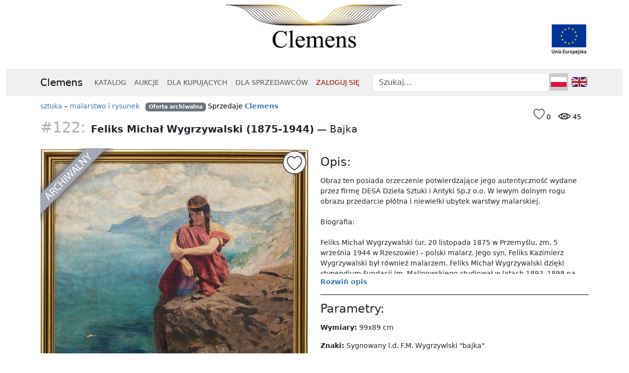

--- FILE ---
content_type: text/css
request_url: https://clemens.pl/static/css/glyphs/style.css?1706541118
body_size: 1547
content:
@font-face {
  font-family: 'icomoon';
  /* src:  url('fonts/icomoon.eot?oievql'); */
  src:  url('fonts/icomoon.eot?oievql#iefix') format('embedded-opentype'),
    url('fonts/icomoon.ttf?oievql') format('truetype'),
    url('fonts/icomoon.woff?oievql') format('woff'),
    url('fonts/icomoon.svg?oievql#icomoon') format('svg');
  font-weight: normal;
  font-style: normal;
  /* font-display: swap; */
}

[class^="icon-"], [class*=" icon-"] {
  /* use !important to prevent issues with browser extensions that change fonts */
  font-family: 'icomoon' !important;
  font-style: normal;
  font-weight: normal;
  font-variant: normal;
  text-transform: none;
  line-height: 1;

  /* Better Font Rendering =========== */
  -webkit-font-smoothing: antialiased;
  -moz-osx-font-smoothing: grayscale;
}

.icon-linkedin2:before {
  content: "\e961";
}
.icon-pinterest2:before {
  content: "\e960";
}
.icon-linkedin:before {
  content: "\e95a";
}
.icon-rozpoznawanie_obrazow:before {
  content: "\e95b";
}
.icon-sherlock:before {
  content: "\e95c";
}
.icon-system_eksploracji_danych:before {
  content: "\e95d";
}
.icon-wyszukiwanie_obrazem:before {
  content: "\e95e";
}
.icon-analiza_podobienstwa:before {
  content: "\e95f";
}
.icon-ai:before {
  content: "\e900";
}
.icon-aplikacja:before {
  content: "\e901";
}
.icon-aplikacja2:before {
  content: "\e902";
}
.icon-aukcja_holenderska:before {
  content: "\e903";
}
.icon-aukcja_zlotowkowa:before {
  content: "\e904";
}
.icon-aukcje:before {
  content: "\e905";
}
.icon-aukcje_live:before {
  content: "\e906";
}
.icon-back_to_top:before {
  content: "\e907";
}
.icon-bezpieczenstwo:before {
  content: "\e908";
}
.icon-bezpieczenstwo2:before {
  content: "\e909";
}
.icon-clemens:before {
  content: "\e90a";
}
.icon-clemens2:before {
  content: "\e90b";
}
.icon-diament:before {
  content: "\e90c";
}
.icon-dodaj:before {
  content: "\e90d";
}
.icon-dostawa:before {
  content: "\e90e";
}
.icon-dostawa2:before {
  content: "\e90f";
}
.icon-drukuj:before {
  content: "\e910";
}
.icon-edytuj:before {
  content: "\e911";
}
.icon-edytuj_zdjecia:before {
  content: "\e912";
}
.icon-facebook:before {
  content: "\e913";
}
.icon-faktura:before {
  content: "\e914";
}
.icon-faq:before {
  content: "\e915";
}
.icon-filtry:before {
  content: "\e916";
}
.icon-flaga:before {
  content: "\e917";
}
.icon-formularz:before {
  content: "\e918";
}
.icon-gwiazdki:before {
  content: "\e919";
}
.icon-home:before {
  content: "\e91a";
}
.icon-home2:before {
  content: "\e91b";
}
.icon-innowacyjnosc:before {
  content: "\e91c";
}
.icon-instagram:before {
  content: "\e91d";
}
.icon-jak_dziala:before {
  content: "\e91e";
}
.icon-katalog:before {
  content: "\e91f";
}
.icon-kciuk_w_dol:before {
  content: "\e920";
}
.icon-kciuk_w_gore:before {
  content: "\e921";
}
.icon-kontakt:before {
  content: "\e922";
}
.icon-konto:before {
  content: "\e923";
}
.icon-koszyk:before {
  content: "\e924";
}
.icon-krzyzyk:before {
  content: "\e925";
}
.icon-ludzie:before {
  content: "\e926";
}
.icon-media_o_nas:before {
  content: "\e927";
}
.icon-odbior_osobisty:before {
  content: "\e928";
}
.icon-oferta_cenowa:before {
  content: "\e929";
}
.icon-oferta_zaoczna:before {
  content: "\e92a";
}
.icon-oko:before {
  content: "\e92b";
}
.icon-opinie:before {
  content: "\e92c";
}
.icon-opis:before {
  content: "\e92d";
}
.icon-pinterest:before {
  content: "\e92e";
}
.icon-piorun:before {
  content: "\e92f";
}
.icon-platnosc:before {
  content: "\e930";
}
.icon-pomoc:before {
  content: "\e931";
}
.icon-powiadomienia:before {
  content: "\e932";
}
.icon-private_sales:before {
  content: "\e933";
}
.icon-przecena:before {
  content: "\e934";
}
.icon-ptaszek:before {
  content: "\e935";
}
.icon-regulamin:before {
  content: "\e936";
}
.icon-rejestracja:before {
  content: "\e937";
}
.icon-rekomendacje:before {
  content: "\e938";
}
.icon-sprzedaje:before {
  content: "\e939";
}
.icon-sprzedawca:before {
  content: "\e93a";
}
.icon-stala_cena:before {
  content: "\e93b";
}
.icon-statystyki:before {
  content: "\e93c";
}
.icon-transakcje:before {
  content: "\e93d";
}
.icon-udostepnij:before {
  content: "\e93e";
}
.icon-ue:before {
  content: "\e93f";
}
.icon-ulubione:before {
  content: "\e940";
}
.icon-ustawienia:before {
  content: "\e941";
}
.icon-wiadomosc:before {
  content: "\e942";
}
.icon-wiadomosc2:before {
  content: "\e943";
}
.icon-wyloguj:before {
  content: "\e944";
}
.icon-wystaw_ponownie:before {
  content: "\e945";
}
.icon-wyszukiwanie:before {
  content: "\e946";
}
.icon-wyszukiwanie_obraz:before {
  content: "\e947";
}
.icon-xx3308:before {
  content: "\e948";
}
.icon-youtube:before {
  content: "\e949";
}
.icon-zakoncz_sprzedaz:before {
  content: "\e94a";
}
.icon-zaloguj:before {
  content: "\e94b";
}
.icon-zegar:before {
  content: "\e94c";
}
.icon-zlozone_oferty:before {
  content: "\e94d";
}
.icon-zwroty:before {
  content: "\e94e";
}
.icon-file-empty:before {
  content: "\e94f";
}
.icon-files-empty:before {
  content: "\e950";
}
.icon-file-text2:before {
  content: "\e951";
}
.icon-stack:before {
  content: "\e952";
}
.icon-folder:before {
  content: "\e953";
}
.icon-folder-open:before {
  content: "\e954";
}
.icon-folder-download:before {
  content: "\e955";
}
.icon-folder-upload:before {
  content: "\e956";
}
.icon-cart:before {
  content: "\e957";
}
.icon-phone:before {
  content: "\e958";
}
.icon-location:before {
  content: "\e959";
}
.icon-spinner3:before {
  content: "\e97c";
}
.icon-stats-bars:before {
  content: "\e99c";
}
.icon-bin:before {
  content: "\e9ac";
}
.icon-switch:before {
  content: "\e9b6";
}
.icon-sphere:before {
  content: "\e9c9";
}
.icon-earth:before {
  content: "\e9ca";
}
.icon-attachment:before {
  content: "\e9cd";
}
.icon-bookmark:before {
  content: "\e9d2";
}
.icon-star-empty:before {
  content: "\e9d7";
}
.icon-star-half:before {
  content: "\e9d8";
}
.icon-star-full:before {
  content: "\e9d9";
}
.icon-cross:before {
  content: "\ea0f";
}
.icon-checkmark:before {
  content: "\ea10";
}
.icon-loop2:before {
  content: "\ea2e";
}
.icon-arrow-up-left2:before {
  content: "\ea39";
}
.icon-arrow-up2:before {
  content: "\ea3a";
}
.icon-arrow-up-right2:before {
  content: "\ea3b";
}
.icon-arrow-right2:before {
  content: "\ea3c";
}
.icon-arrow-down-right2:before {
  content: "\ea3d";
}
.icon-arrow-down2:before {
  content: "\ea3e";
}
.icon-arrow-down-left2:before {
  content: "\ea3f";
}
.icon-arrow-left2:before {
  content: "\ea40";
}
.icon-table2:before {
  content: "\ea71";
}
.icon-section:before {
  content: "\ea76";
}
.icon-rss:before {
  content: "\ea9b";
}
.icon-appleinc:before {
  content: "\eabe";
}
.icon-android:before {
  content: "\eac0";
}
.icon-windows:before {
  content: "\eac1";
}
.icon-windows8:before {
  content: "\eac2";
}
.icon-file-pdf:before {
  content: "\eadf";
}


--- FILE ---
content_type: application/x-javascript
request_url: https://clemens.pl/static/js/clemens.js?1701374971
body_size: 1990
content:
// Clemens.pl functions

function htmlEscape(str) {
    return str.replace(/&/g, '&amp;').replace(/"/g, '&quot;').replace(/'/g, '&#39;')
        .replace(/</g, '&lt;').replace(/>/g, '&gt;');
}

function htmlUnescape(str) {
    return str.replace(/&quot;/g, '"').replace(/&#39;/g, "'").replace(/&lt;/g, '<')
        .replace(/&gt;/g, '>').replace(/&amp;/g, '&');
}

String.prototype.slice = function (start, end) {
    var len = this.length;
    if (start >= len) return '';
    if (start < 0) start = len + start;
    if (start < 0) start = 0;
    if (end < 0) end = len + end;
    if (end <= start) return '';
    return this.substring(start, end);
};

String.prototype.htmlEscape = function () { return htmlEscape(this); };

String.prototype.htmlUnescape = function () { return htmlUnescape(this); };

function plplural(singular, plural1, plural2, number) {
    var n = parseInt(number),
        s = (n == 1 ? singular
            : (n % 10 >= 2 && n % 10 <= 4 && (n % 100 < 10 || n % 100 >= 20)
                ? plural1 : plural2));
    return s;
}

function enplural(singular, plural, number) {
    var n = parseInt(number),
        s = (n == 1 ? singular : plural);
    return s;
}

function strFormat() {
    // JavaScript doesn't have sprintf so use {0}, {1}, ... as placeholders, for example:
    // strFormat("{0} > {1} and {0} < {1}", 12, 3) prints: "12 > 3 and 3 < 12"
    var s = arguments[0], args = [], i;
    for (i = 1; i < arguments.length; i++)
        args.push(arguments[i]);
    return s.replace(/{(\d+)}/g, function (match, number) {
        return typeof args[number] != 'undefined' ? args[number] : '{' + number + '}';
    });
};

function pad2(n) { return n < 10 ? '0' + n : n };

function showTime(stamp, with_date, with_time, html) {
    // look out: we're using seconds and not miliseconds
    var dt = new Date(stamp * 1000);
    return (with_date ? (html ? '<span class="date-string">' : '')
        + dt.getFullYear() + '-' + pad2(dt.getMonth() + 1) + '-'
        + pad2(dt.getDate()) + (html ? '</span>' : '') : '')
        + (with_date && with_time ? ' ' : '')
        + (with_time ? (html ? '<span class="time-string">' : '')
            + pad2(dt.getHours()) + ':' + pad2(dt.getMinutes()) + ':'
            + pad2(dt.getSeconds()) + (html ? '</span>' : '') : '');
}

function showNiceDate(stamp, with_time, html, english) {
    // We're using human-friendly date and time, skipping year and seconds if possible.
    var dt = new Date(stamp * 1000),
        year = dt.getFullYear(),
        month = dt.getMonth() + 1,
        month_s = (month == 1 ? "stycznia" : month == 2 ? "lutego" : month == 3 ? "marca"
            : month == 4 ? "kwietnia" : month == 5 ? "maja" : month == 6 ? "czerwca" 
            : month == 7 ? "lipca" : month == 8 ? "sierpnia" : month == 9 ? "września" 
            : month == 10 ? "października" : month == 11 ? "listopada" : month == 12 ? "grudnia" : "??"),
        en_month_s = (month == 1 ? "January" : month == 2 ? "February" : month == 3 ? "March"
            : month == 4 ? "April" : month == 5 ? "May" : month == 6 ? "June" 
            : month == 7 ? "July" : month == 8 ? "August" : month == 9 ? "September" 
            : month == 10 ? "October" : month == 11 ? "November" : month == 12 ? "December" : "??"),
        day = dt.getDate(),
        hours = dt.getHours(),
        mins = dt.getMinutes(),
        secs = dt.getSeconds(),
        now = new Date(),
        with_year = year != now.getFullYear(),
        str = day + " " + month_s + (with_year ? (" " + year) : "");
    if (english)
        str = en_month_s + " " + day + (with_year ? (", " + year) : "");
    if (html)
        str = '<span class="date-string">' + str + '</span>';
    if (with_time) {
        if (english)
            str += " " + (html ? '<span class="time-string">' : '') + "at " + pad2(hours) 
                + ":" + pad2(mins) + (secs != 0 ? (":" + pad2(secs)) : "")
                    + (html ? '</span>' : '');
        else
            str += " " + (html ? '<span class="time-string">' : '') + "o " + pad2(hours) 
                + ":" + pad2(mins) + (secs != 0 ? (":" + pad2(secs)) : "")
                + (html ? '</span>' : '');
    }
    return str;
}

function showRemainingTime(seconds, minutes_and_seconds_only, days_as_digits) {
    seconds = Math.floor(seconds);
    if (seconds < 0) seconds = 0;
    var secs = seconds % 60,
        mins = Math.floor(seconds / 60) % 60,
        hours = Math.floor(seconds / 3600) % 24,
        days = Math.floor(seconds / 3600 / 24),
        str;
    if (minutes_and_seconds_only) {
        mins = Math.floor(seconds / 60);
        return pad2(mins) + ':' + pad2(secs);
    }
    str = days_as_digits ? (pad2(days) + ':') : (days == 1 ? '1 dzień ' : days > 0 ? days + ' dni ' : '');
    str += pad2(hours) + ':' + pad2(mins) + ':' + pad2(secs);
    return str;
}

function getItemImage(item) {
    if (item['main_image__file'] == null)
        return '/static/default__200.jpg';
    return '/media/' + item['main_image__file'].slice(0, -4) + '__200.jpg';
}

function format_price(price) {
    if (!price)
        return '0';
    x = Math.round(price * 100);
    if (x % 100 == 0)
        return '' + Math.floor(price);
    return Math.floor(x / 100) + ',' + pad2(x % 100);
}

function ajax_patch(url, data, success, fail) {
    var ajax_data = {
        type: 'PATCH',
        url: url, 
        data: JSON.stringify(data), 
        dataType: 'json',
        contentType: "application/json",
        success: success,
    };
    if (fail !== undefined)
        ajax_data.fail = fail;
    return $.ajax(ajax_data);
}

function plain_ajax_patch(url, data, on_success) {
    if (on_success === undefined)
        on_success = function(data) { $.notify(data.info, 'success'); }
    var success = function(data) { 
            return data.status == 200 ? on_success(data) : $.notify(data.error, 'error');
        },
        fail = function(data) {
            $.notify(data.responseJSON.error, 'error');
        };
    return ajax_patch(url, data, success, fail);
}


